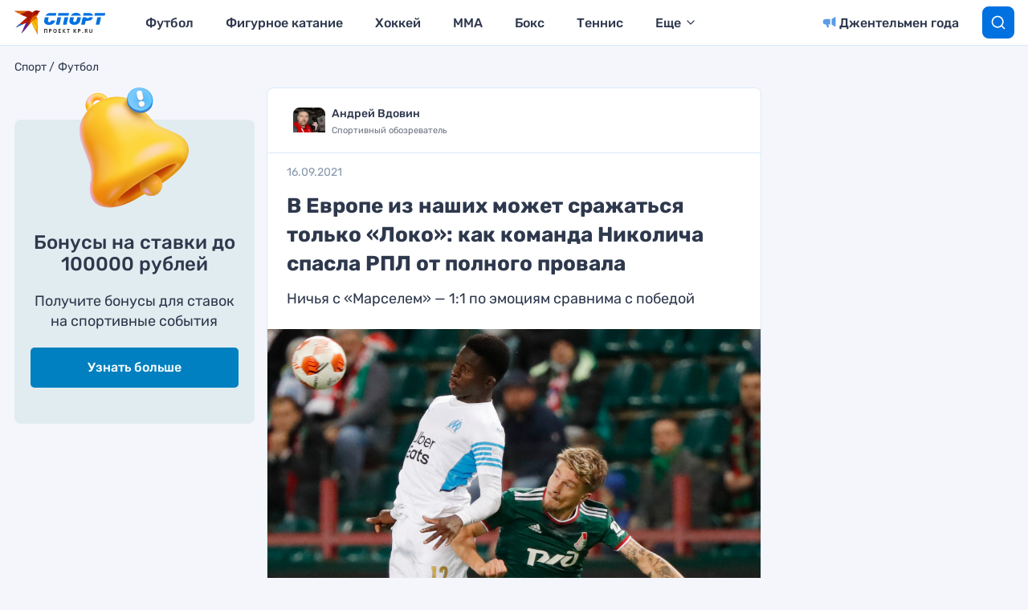

--- FILE ---
content_type: text/html
request_url: https://tns-counter.ru/nc01a**R%3Eundefined*kp_ru/ru/UTF-8/tmsec=kp_ru/718294186***
body_size: 16
content:
E7587309697F7B5FG1769962335:E7587309697F7B5FG1769962335

--- FILE ---
content_type: image/svg+xml
request_url: https://www.kp.ru/sports/wp-content/themes/sports/assets/images/sport-kp.svg
body_size: 4065
content:
<svg width="76" height="25" viewBox="0 0 76 25" fill="none" xmlns="http://www.w3.org/2000/svg">
<path d="M6.71655 3.27315H7.90604C7.70779 3.23368 7.54918 3.23364 7.35094 3.23364C7.11304 3.23364 6.9148 3.27315 6.71655 3.27315Z" fill="#0071E0"/>
<path d="M39.0708 3.58487H39.9827C39.8638 3.5454 39.7052 3.54541 39.5466 3.54541C39.388 3.54541 39.2294 3.58487 39.0708 3.58487Z" fill="#0071E0"/>
<path d="M0.888152 5.64962C0.729554 6.23403 0.610591 6.85737 0.451992 7.5197C0.293394 8.18203 0.17446 8.76647 0.0951607 9.35088C-0.0634376 10.2859 -0.0237929 11.1431 0.214105 11.8444C0.452002 12.5457 0.848508 13.1301 1.36395 13.5976C1.91905 14.0651 2.59308 14.4158 3.38607 14.6495C4.17906 14.8833 5.05134 15.0002 6.00293 15.0002C6.95453 15.0002 7.86648 14.8833 8.69913 14.6885C9.53177 14.4937 10.2851 14.143 10.9195 13.7145C11.5935 13.2859 12.1486 12.7404 12.5848 12.1171C13.0209 11.4937 13.3778 10.7145 13.576 9.85734C13.6157 9.74046 13.576 9.6236 13.4967 9.54568C13.4174 9.46776 13.2985 9.42878 13.1795 9.42878H9.61106C9.41281 9.42878 9.25421 9.46776 9.13526 9.54568C9.01631 9.6236 8.89735 9.77944 8.77841 9.97424C8.50086 10.5587 8.14402 10.9483 7.74753 11.1431C7.35103 11.3768 6.87524 11.4548 6.35979 11.4548C5.7254 11.4548 5.28924 11.2989 5.0117 10.9872C4.73415 10.6755 4.65485 10.0911 4.81345 9.27293C5.0117 8.10411 5.28925 6.93533 5.5668 5.80547C5.60645 5.72755 5.60645 5.61064 5.6461 5.53271H0.927792C0.927792 5.53271 0.888152 5.57169 0.888152 5.64962Z" fill="#0071E0"/>
<path d="M23.4885 14.1819C23.4488 14.3377 23.4885 14.4546 23.5678 14.5715C23.6471 14.6884 23.766 14.7273 23.9246 14.7273H27.3345C27.4931 14.7273 27.612 14.6884 27.7706 14.5715C27.8896 14.4546 27.9688 14.3377 28.0085 14.1819L29.9117 5.49365H25.3916L23.4885 14.1819Z" fill="#0071E0"/>
<path d="M30.9029 0.779346C30.9425 0.623503 30.9029 0.506621 30.8236 0.389739C30.7443 0.272857 30.6253 0.233887 30.4667 0.233887H18.215C18.0564 0.233887 17.9374 0.272857 17.8185 0.389739C17.6995 0.506621 17.6202 0.623503 17.5806 0.779346L16.9858 3.5845H30.3081L30.9029 0.779346Z" fill="#0071E0"/>
<path d="M15.0432 0.389739C14.9639 0.272857 14.845 0.233887 14.6864 0.233887H10.5232C10.5232 0.233887 7.98559 0.233887 6.9547 0.233887C6.20136 0.233887 5.40836 0.467641 4.97222 0.662445C3.94133 1.09101 3.10868 1.7144 2.43464 2.53258C2.15709 2.84426 1.95884 3.19489 1.72095 3.5845H14.4881L15.0829 0.779346C15.1622 0.623503 15.1225 0.506621 15.0432 0.389739Z" fill="#0071E0"/>
<path d="M14.6464 14.1819C14.6068 14.3377 14.6464 14.4936 14.7257 14.5715C14.805 14.6494 14.924 14.7273 15.0826 14.7273H18.4924C18.651 14.7273 18.77 14.6884 18.9286 14.5715C19.0475 14.4546 19.1268 14.3377 19.1665 14.1819L21.0696 5.49365H16.5496L14.6464 14.1819Z" fill="#0071E0"/>
<path d="M45.7716 3.58436C45.7319 3.46748 45.7319 3.38959 45.6922 3.27271C45.4544 2.57141 45.0182 1.98697 44.5028 1.48048C43.9477 1.01295 43.2736 0.662332 42.4806 0.389607C41.6876 0.155843 40.855 0 39.9431 0C37.802 0 36.0971 0.50646 34.8679 1.48048C34.1542 2.02593 33.5991 2.72724 33.163 3.54541H45.7716V3.58436Z" fill="#0071E0"/>
<path d="M41.0929 5.76625C41.0136 6.35066 40.8947 6.89612 40.7757 7.48053C40.6568 8.02598 40.4982 8.6104 40.3396 9.19481C40.1414 9.97402 39.8241 10.5195 39.388 10.8701C38.9519 11.2208 38.3968 11.4155 37.802 11.4155C37.1676 11.4155 36.7315 11.2208 36.4539 10.8701C36.1764 10.5195 36.0971 9.97402 36.2557 9.19481C36.3746 8.6104 36.4936 8.02598 36.6125 7.48053C36.7315 6.93508 36.8504 6.35066 37.009 5.76625C37.0487 5.64936 37.0487 5.57147 37.0883 5.45459H32.3304C32.2907 5.53251 32.2907 5.61042 32.2511 5.68834C32.0925 6.31172 31.9735 6.89611 31.8546 7.51948C31.7356 8.14285 31.6167 8.7273 31.4977 9.31171C31.3392 10.2468 31.3788 11.0649 31.6167 11.7662C31.8546 12.4675 32.2907 13.0519 32.8458 13.5194C33.4009 13.987 34.075 14.3376 34.868 14.5714C35.661 14.8052 36.4936 14.922 37.4055 14.922C39.5466 14.922 41.2515 14.4545 42.441 13.5194C43.6702 12.5844 44.5028 11.1818 44.9786 9.31171C45.1372 8.7273 45.2958 8.14285 45.4147 7.51948C45.5337 6.89611 45.6527 6.31172 45.7716 5.68834C45.7716 5.61042 45.8112 5.53251 45.8112 5.45459H41.1326C41.1326 5.57147 41.1326 5.64936 41.0929 5.76625Z" fill="#0071E0"/>
<path d="M60.7988 3.00022C60.6005 2.37685 60.2437 1.87036 59.7282 1.44179C59.2128 1.01322 58.6181 0.740489 57.8647 0.506725C57.151 0.311922 56.3184 0.195068 55.4858 0.195068H49.7366C49.578 0.195068 49.459 0.234039 49.3004 0.350921C49.1815 0.467803 49.1022 0.584685 49.0625 0.740527L48.4678 3.54568H60.9177C60.8781 3.38983 60.8384 3.19502 60.7988 3.00022Z" fill="#0071E0"/>
<path d="M55.446 6.2338C55.0892 6.46757 54.7323 6.58446 54.3358 6.58446H52.393L52.6309 5.45459H48.0315L46.1283 14.1428C46.0887 14.2986 46.1284 14.4155 46.2077 14.5324C46.287 14.6493 46.4059 14.6883 46.5645 14.6883H50.133C50.2916 14.6883 50.4105 14.6493 50.5691 14.5324C50.6881 14.4155 50.7673 14.2986 50.807 14.1428L51.719 9.89612H54.0583C55.9614 9.89612 57.5078 9.5065 58.5783 8.76625C59.6092 8.06496 60.3229 6.9351 60.6797 5.45459H55.9614C55.9218 5.80524 55.7235 6.07796 55.446 6.2338Z" fill="#0071E0"/>
<path d="M64.3276 14.1819C64.2879 14.3377 64.3276 14.4546 64.4069 14.5715C64.4862 14.6884 64.6051 14.7273 64.7637 14.7273H68.2529C68.4115 14.7273 68.5304 14.6884 68.689 14.5715C68.808 14.4546 68.8873 14.3377 68.9269 14.1819L70.8301 5.49365H66.2307L64.3276 14.1819Z" fill="#0071E0"/>
<path d="M75.9844 0.779346C76.024 0.623503 75.9844 0.506621 75.9051 0.389739C75.8258 0.272857 75.7068 0.233887 75.5482 0.233887H63.7327C63.5741 0.233887 63.4551 0.272857 63.3362 0.389739C63.2172 0.506621 63.1379 0.623503 63.0983 0.779346L62.4639 3.5845H75.3896L75.9844 0.779346Z" fill="#0071E0"/>
<path d="M3.67237 24.887H2.70028V20.8985H0.972094V24.887H0V20.0559H3.67237V24.887Z" fill="#333333"/>
<path d="M9.34312 21.5729C9.34312 22.0785 9.18109 22.4717 8.85706 22.7526C8.53302 23.0335 8.10098 23.1459 7.50692 23.1459H7.07488V24.8312H6.10278V20H7.56094C8.101 20 8.53302 20.1124 8.85706 20.3933C9.18109 20.6741 9.34312 21.1235 9.34312 21.5729ZM7.12887 22.3594H7.45292C7.77696 22.3594 7.99297 22.3032 8.15499 22.1909C8.31701 22.0785 8.37103 21.91 8.37103 21.6291C8.37103 21.4044 8.31699 21.2359 8.20898 21.1235C8.10097 21.0112 7.88496 20.955 7.61493 20.955H7.1829V22.3594H7.12887Z" fill="#333333"/>
<path d="M15.7158 22.4717C15.7158 23.2582 15.4998 23.8762 15.1218 24.3256C14.7437 24.775 14.2037 24.9435 13.5016 24.9435C12.7995 24.9435 12.2595 24.7188 11.8814 24.3256C11.5034 23.9323 11.2874 23.2582 11.2874 22.4717C11.2874 21.6853 11.5034 21.0674 11.8814 20.618C12.2595 20.1686 12.7995 20 13.5016 20C14.2037 20 14.7437 20.2248 15.1218 20.618C15.4998 21.0112 15.7158 21.6853 15.7158 22.4717ZM12.3135 22.4717C12.3135 23.0335 12.4215 23.4268 12.5835 23.7076C12.7455 23.9885 13.0695 24.1008 13.4476 24.1008C14.2037 24.1008 14.6357 23.5391 14.6357 22.4717C14.6357 21.4044 14.2577 20.8426 13.4476 20.8426C13.0695 20.8426 12.7455 20.955 12.5835 21.2359C12.4215 21.5168 12.3135 21.9662 12.3135 22.4717Z" fill="#333333"/>
<path d="M20.6301 24.8872H17.9839V20.0562H20.6301V20.8988H18.956V21.9661H20.5222V22.8087H18.956V24.0446H20.6301V24.8872Z" fill="#333333"/>
<path d="M26.6786 24.8872H25.5445L23.8703 22.4717V24.8872H22.8982V20.0562H23.8703V22.3593L25.5445 20.0562H26.5706L24.8964 22.3593L26.6786 24.8872Z" fill="#333333"/>
<path d="M30.3509 24.8872H29.3788V20.8988H28.1367V20.0562H31.6471V20.8988H30.405V24.8872H30.3509Z" fill="#333333"/>
<path d="M40.2884 24.8877H39.1543L37.9662 22.8654L37.5341 23.2024V24.9439H36.562V20.1128H37.5341V22.3037L37.9122 21.7419L39.1543 20.1128H40.2344L38.6143 22.2474L40.2884 24.8877Z" fill="#333333"/>
<path d="M45.3648 21.5729C45.3648 22.0785 45.2028 22.4717 44.8788 22.7526C44.5548 23.0335 44.1227 23.1459 43.5286 23.1459H43.0966V24.8312H42.1245V20H43.5826C44.1227 20 44.5548 20.1124 44.8788 20.3933C45.2028 20.6741 45.3648 21.1235 45.3648 21.5729ZM43.1506 22.3594H43.4747C43.7987 22.3594 44.0147 22.3032 44.1767 22.1909C44.3387 22.0785 44.3927 21.91 44.3927 21.6291C44.3927 21.4044 44.3387 21.2359 44.2307 21.1235C44.1227 21.0112 43.9067 20.955 43.6367 20.955H43.2046V22.3594H43.1506Z" fill="#333333"/>
<path d="M47.3091 24.4377C47.3091 24.2692 47.3631 24.1007 47.4711 24.0445C47.5791 23.9884 47.6871 23.876 47.9031 23.876C48.0651 23.876 48.2272 23.9322 48.3352 24.0445C48.4432 24.1569 48.4972 24.2692 48.4972 24.4377C48.4972 24.6063 48.4432 24.7748 48.3352 24.831C48.2272 24.8872 48.1192 24.9995 47.9031 24.9995C47.7411 24.9995 47.5791 24.9434 47.4711 24.831C47.3631 24.7187 47.3091 24.6063 47.3091 24.4377Z" fill="#333333"/>
<path d="M51.6833 23.0334V24.8872H50.7112V20.0562H52.0613C52.7094 20.0562 53.1415 20.1685 53.4655 20.3932C53.7895 20.6179 53.8975 21.0111 53.8975 21.4605C53.8975 21.7414 53.8435 22.0223 53.6815 22.1908C53.5195 22.3593 53.3034 22.584 53.0334 22.6964C53.7355 23.7637 54.1675 24.494 54.3836 24.7748H53.3034L52.2233 22.9211H51.6833V23.0334ZM51.6833 22.2469H52.0073C52.3314 22.2469 52.5474 22.1908 52.7094 22.0785C52.8714 21.9661 52.9254 21.7976 52.9254 21.5729C52.9254 21.3482 52.8714 21.1796 52.7094 21.0673C52.5474 20.9549 52.3314 20.8988 52.0073 20.8988H51.6833V22.2469Z" fill="#333333"/>
<path d="M59.9999 20.1128V23.2024C59.9999 23.5395 59.9459 23.8765 59.7838 24.1574C59.6218 24.4383 59.4058 24.6068 59.1358 24.7753C58.8658 24.9438 58.4877 25 58.1097 25C57.5156 25 57.0296 24.8316 56.7055 24.5507C56.3815 24.2698 56.2195 23.8204 56.2195 23.2586V20.169H57.1916V23.0901C57.1916 23.4833 57.2456 23.708 57.4076 23.9327C57.5696 24.1574 57.7856 24.2136 58.1097 24.2136C58.4337 24.2136 58.6497 24.1012 58.8117 23.9327C58.9738 23.7642 59.0278 23.4833 59.0278 23.0901V20.169H59.9999V20.1128Z" fill="#333333"/>
</svg>
